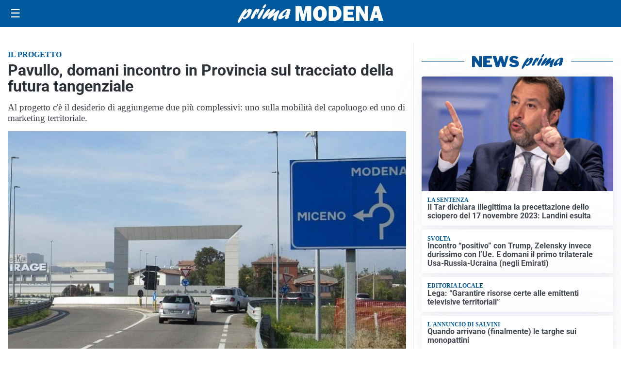

--- FILE ---
content_type: image/svg+xml
request_url: https://primamodena.it/media/2025/09/logo-1.svg
body_size: 1665
content:
<svg id="Livello_1" data-name="Livello 1" xmlns="http://www.w3.org/2000/svg" viewBox="0 0 247.29 31.09"><defs><style>.cls-1{fill:#fff;}</style></defs><path class="cls-1" d="M14.47,11.77C17.1,8.9,18.79,7.23,21,7.23c2.65,0,3.49,2.54,2.12,6.5-1.95,5.66-7.89,11.08-12.15,11.08-1.67,0-2.44-.69-2.74-2.37C5.09,27.28,3.27,30,2.23,30.73a1.68,1.68,0,0,1-1,.36c-1.33,0-1.58-1.38-.76-3.78C2.37,21.79,10.3,7.59,14,7.59c1,0,1.43.62,1,1.71-.17.51-1.29,2.94-1.52,3.52ZM11,21.79c1.91,0,4.53-2.94,5.71-6.35.57-1.68.83-3.24.52-3.24-.49,0-5,4.58-7.56,8.17C9.7,21.28,10.15,21.79,11,21.79Z" transform="translate(0 0)"/><path class="cls-1" d="M26.27,13.76c2.1-3.37,3.95-6.42,6.25-6.42.81,0,1.15.5,1,1.52a4.26,4.26,0,0,0,.59-.51c.94-.8,1.33-1,1.78-1,.94,0,1.1,1.05.43,3C35.19,13.58,32.85,17,31.77,17c-.42,0-.37-.65.17-2.21s.67-2.87.5-2.87-1.16,1.74-2.26,4.54c-.34.87-.66,1.71-1.07,2.58l-.16.36c-1.32,2.94-1.41,3.09-2.62,4a5.62,5.62,0,0,1-2.92,1.2c-1.39,0-1.65-1-.85-3.31a40.16,40.16,0,0,1,3.44-7Z" transform="translate(0 0)"/><path class="cls-1" d="M34.19,20.23c1.36-4,5-9.77,7.53-12a2.47,2.47,0,0,1,1.66-.69c1.33,0,1.74,1.34,1,3.41a52.07,52.07,0,0,1-6.32,11.55c-.88,1.24-1.69,2.07-2.91,2.07C34.78,24.59,32.82,24.19,34.19,20.23ZM42.47,4.79a11,11,0,0,1,3-4.17A2.27,2.27,0,0,1,47.08,0c1.15,0,1.44.58,1,1.92C47.22,4.36,45,6.79,43.35,6.79,42.31,6.76,42,6.1,42.47,4.79Z" transform="translate(0 0)"/><path class="cls-1" d="M55.52,23c-1.7,1.27-2.38,1.63-3.25,1.63-1.4,0-2-1.19-1.48-2.79a16.35,16.35,0,0,1,2.47-4.14c.41-.58.52-.69.81-1.13-2,1.53-2.73,2.14-4.63,3.81-3.44,3-5,4.11-6.08,4.11-1.47,0-1.94-1.27-1.21-3.38.48-1.38,1.55-3.19,3.83-6.35,3.1-4.36,5.12-7.09,7.39-7.09,1.25,0,1.89.69,1.56,1.64a17.27,17.27,0,0,1-2.38,4.07c-.86,1.19-1,1.48-1.58,2.36,1-.77,1.2-1,3-2.51,4-3.52,6.65-5.74,8.46-5.74,1.22,0,1.79,1.38,1.25,2.94a22.54,22.54,0,0,1-2.35,3.89c-.65,1-.77,1.13-1.15,1.74,1-.69,2.47-1.7,4.93-3.7s3.26-2.47,4.13-2.47c1.4,0,1.8,1,1.14,3-.37,1.05-2.39,4.9-3.46,8a17.2,17.2,0,0,0-.81,3.67,5.94,5.94,0,0,1-.25,1.53c-.29.83-1.85,1.52-3.07,1.52a2.41,2.41,0,0,1-2.17-1.31c-.65-1.12-.6-2.28.3-4.9.39-1.12.51-1.38,1.52-3.81l-.53.43Z" transform="translate(0 0)"/><path class="cls-1" d="M71.9,24.91c-2.58,0-3.75-2-2.82-4.64,1.76-5.13,10.71-12.9,16.6-12.9,2.86,0,4.52,1.38,3.86,3.27a5.85,5.85,0,0,1-1.46,2.22c1.19,0,1.31.14,1,1.16-.2.58-1.34,3.38-1.56,4a12.05,12.05,0,0,0-1,4.61c-1.85,1.42-3.25,2-4.54,2-2.72,0-1.35-3.78-.75-5.41C76.76,23.06,73.72,24.91,71.9,24.91Zm11.85-9.69a11.34,11.34,0,0,1-2.36.47c-.42,0-.58-.15-.5-.36a2,2,0,0,1,.5-.66,8.07,8.07,0,0,0,1.88-2.83c.35-1,.22-2,0-2-.69,0-5.86,4.46-6.95,7.62-.45,1.31-.22,2.25.59,2.25s3.07-1.52,6.29-4Z" transform="translate(0 0)"/><path class="cls-1" d="M124.83,3.1V27.6h-7V10.08L113.31,27.6h-4.77l-4.72-17.52V27.6H98.19V3.1H108l3.56,13L115,3.1Z" transform="translate(0 0)"/><path class="cls-1" d="M139.69,28a11.09,11.09,0,0,1-8.43-3.43A12.78,12.78,0,0,1,128,15.38a13.34,13.34,0,0,1,3.12-9.08,10.86,10.86,0,0,1,8.64-3.58A11,11,0,0,1,148.1,6.1a12.49,12.49,0,0,1,3.22,9,13.21,13.21,0,0,1-3.25,9.35A10.87,10.87,0,0,1,139.69,28Zm0-5.56a2.84,2.84,0,0,0,2.74-1.67c.56-1.1.84-3.13.84-6.07,0-4.26-1.15-6.39-3.43-6.39q-3.7,0-3.7,7.28C136.1,20.13,137.28,22.42,139.65,22.42Z" transform="translate(0 0)"/><path class="cls-1" d="M154.5,27.6V3.1H164q6.18,0,9.24,3.66a12.78,12.78,0,0,1,3.07,8.47A12.42,12.42,0,0,1,173,24.17a11.33,11.33,0,0,1-8.56,3.43ZM162,22h2a3.79,3.79,0,0,0,3.15-1.82,8.43,8.43,0,0,0,1.28-4.93,8.94,8.94,0,0,0-1.14-4.62A3.62,3.62,0,0,0,164,8.66h-2Z" transform="translate(0 0)"/><path class="cls-1" d="M197.91,21.75V27.6H179.47V3.1h18.44V8.75H186.85v3.56h8.94v5.44h-8.94v4Z" transform="translate(0 0)"/><path class="cls-1" d="M221.83,27.6h-6.12L209,16.78a41.22,41.22,0,0,1-2.6-5.06,17.23,17.23,0,0,1,.59,4V27.6h-6.1V3.1H208l5.71,9a35.44,35.44,0,0,1,2.59,4.71,35.11,35.11,0,0,1-.58-6.43V3.1h6.12Z" transform="translate(0 0)"/><path class="cls-1" d="M239.62,27.6l-1.39-4.83h-6.56L230.2,27.6h-6.11l7.57-24.5h8l7.68,24.5ZM233,17.42h4l-2-7.1Z" transform="translate(0 0)"/></svg>